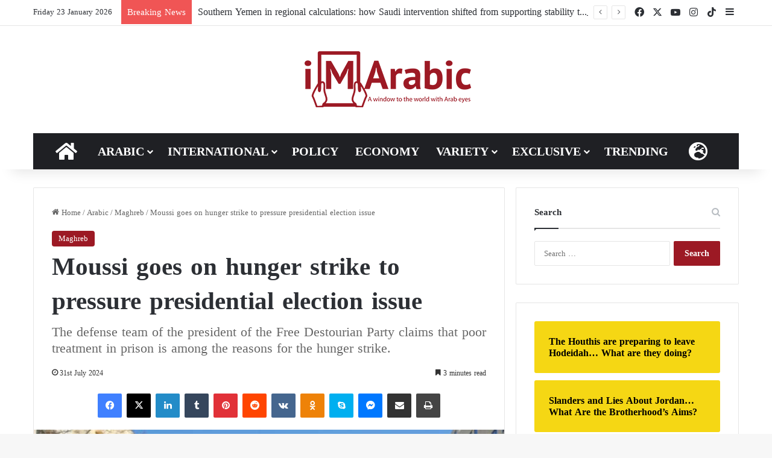

--- FILE ---
content_type: text/html; charset=utf-8
request_url: https://accounts.google.com/o/oauth2/postmessageRelay?parent=https%3A%2F%2Fen.imarabic.com&jsh=m%3B%2F_%2Fscs%2Fabc-static%2F_%2Fjs%2Fk%3Dgapi.lb.en.2kN9-TZiXrM.O%2Fd%3D1%2Frs%3DAHpOoo_B4hu0FeWRuWHfxnZ3V0WubwN7Qw%2Fm%3D__features__
body_size: 117
content:
<!DOCTYPE html><html><head><title></title><meta http-equiv="content-type" content="text/html; charset=utf-8"><meta http-equiv="X-UA-Compatible" content="IE=edge"><meta name="viewport" content="width=device-width, initial-scale=1, minimum-scale=1, maximum-scale=1, user-scalable=0"><script src='https://ssl.gstatic.com/accounts/o/2580342461-postmessagerelay.js' nonce="B_EamP_CLuxqBFdj8MN7tg"></script></head><body><script type="text/javascript" src="https://apis.google.com/js/rpc:shindig_random.js?onload=init" nonce="B_EamP_CLuxqBFdj8MN7tg"></script></body></html>